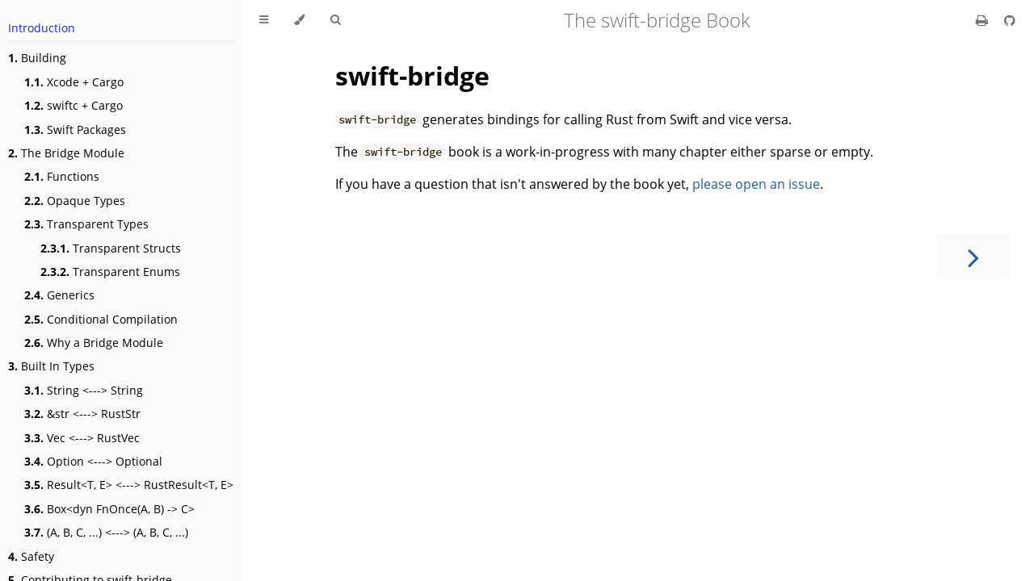

--- FILE ---
content_type: text/html; charset=utf-8
request_url: https://chinedufn.github.io/swift-bridge/
body_size: 2911
content:
<!DOCTYPE HTML>
<html lang="en" class="sidebar-visible no-js light">
    <head>
        <!-- Book generated using mdBook -->
        <meta charset="UTF-8">
        <title>Introduction - The swift-bridge Book</title>
                

        <!-- Custom HTML head -->
        

        <meta content="text/html; charset=utf-8" http-equiv="Content-Type">
        <meta name="description" content="">
        <meta name="viewport" content="width=device-width, initial-scale=1">
        <meta name="theme-color" content="#ffffff" />

                <link rel="icon" href="favicon.svg">
                        <link rel="shortcut icon" href="favicon.png">
                <link rel="stylesheet" href="css/variables.css">
        <link rel="stylesheet" href="css/general.css">
        <link rel="stylesheet" href="css/chrome.css">
                <link rel="stylesheet" href="css/print.css" media="print">
        
        <!-- Fonts -->
        <link rel="stylesheet" href="FontAwesome/css/font-awesome.css">
                <link rel="stylesheet" href="fonts/fonts.css">
        
        <!-- Highlight.js Stylesheets -->
        <link rel="stylesheet" href="highlight.css">
        <link rel="stylesheet" href="tomorrow-night.css">
        <link rel="stylesheet" href="ayu-highlight.css">

        <!-- Custom theme stylesheets -->
        
            </head>
    <body>
        <!-- Provide site root to javascript -->
        <script type="text/javascript">
            var path_to_root = "";
            var default_theme = window.matchMedia("(prefers-color-scheme: dark)").matches ? "navy" : "light";
        </script>

        <!-- Work around some values being stored in localStorage wrapped in quotes -->
        <script type="text/javascript">
            try {
                var theme = localStorage.getItem('mdbook-theme');
                var sidebar = localStorage.getItem('mdbook-sidebar');

                if (theme.startsWith('"') && theme.endsWith('"')) {
                    localStorage.setItem('mdbook-theme', theme.slice(1, theme.length - 1));
                }

                if (sidebar.startsWith('"') && sidebar.endsWith('"')) {
                    localStorage.setItem('mdbook-sidebar', sidebar.slice(1, sidebar.length - 1));
                }
            } catch (e) { }
        </script>

        <!-- Set the theme before any content is loaded, prevents flash -->
        <script type="text/javascript">
            var theme;
            try { theme = localStorage.getItem('mdbook-theme'); } catch(e) { }
            if (theme === null || theme === undefined) { theme = default_theme; }
            var html = document.querySelector('html');
            html.classList.remove('no-js')
            html.classList.remove('light')
            html.classList.add(theme);
            html.classList.add('js');
        </script>

        <!-- Hide / unhide sidebar before it is displayed -->
        <script type="text/javascript">
            var html = document.querySelector('html');
            var sidebar = 'hidden';
            if (document.body.clientWidth >= 1080) {
                try { sidebar = localStorage.getItem('mdbook-sidebar'); } catch(e) { }
                sidebar = sidebar || 'visible';
            }
            html.classList.remove('sidebar-visible');
            html.classList.add("sidebar-" + sidebar);
        </script>

        <nav id="sidebar" class="sidebar" aria-label="Table of contents">
            <div class="sidebar-scrollbox">
                <ol class="chapter"><li class="chapter-item expanded affix "><a href="index.html" class="active">Introduction</a></li><li class="spacer"></li><li class="chapter-item expanded "><a href="building/index.html"><strong aria-hidden="true">1.</strong> Building</a></li><li><ol class="section"><li class="chapter-item expanded "><a href="building/xcode-and-cargo/index.html"><strong aria-hidden="true">1.1.</strong> Xcode + Cargo</a></li><li class="chapter-item expanded "><a href="building/swiftc-and-cargo/index.html"><strong aria-hidden="true">1.2.</strong> swiftc + Cargo</a></li><li class="chapter-item expanded "><a href="building/swift-packages/index.html"><strong aria-hidden="true">1.3.</strong> Swift Packages</a></li></ol></li><li class="chapter-item expanded "><a href="bridge-module/index.html"><strong aria-hidden="true">2.</strong> The Bridge Module</a></li><li><ol class="section"><li class="chapter-item expanded "><a href="bridge-module/functions/index.html"><strong aria-hidden="true">2.1.</strong> Functions</a></li><li class="chapter-item expanded "><a href="bridge-module/opaque-types/index.html"><strong aria-hidden="true">2.2.</strong> Opaque Types</a></li><li class="chapter-item expanded "><a href="bridge-module/transparent-types/index.html"><strong aria-hidden="true">2.3.</strong> Transparent Types</a></li><li><ol class="section"><li class="chapter-item expanded "><a href="bridge-module/transparent-types/structs/index.html"><strong aria-hidden="true">2.3.1.</strong> Transparent Structs</a></li><li class="chapter-item expanded "><a href="bridge-module/transparent-types/enums/index.html"><strong aria-hidden="true">2.3.2.</strong> Transparent Enums</a></li></ol></li><li class="chapter-item expanded "><a href="bridge-module/generics/index.html"><strong aria-hidden="true">2.4.</strong> Generics</a></li><li class="chapter-item expanded "><a href="bridge-module/conditional-compilation/index.html"><strong aria-hidden="true">2.5.</strong> Conditional Compilation</a></li><li class="chapter-item expanded "><a href="bridge-module/why-a-bridge-module/index.html"><strong aria-hidden="true">2.6.</strong> Why a Bridge Module</a></li></ol></li><li class="chapter-item expanded "><a href="built-in/index.html"><strong aria-hidden="true">3.</strong> Built In Types</a></li><li><ol class="section"><li class="chapter-item expanded "><a href="built-in/string/index.html"><strong aria-hidden="true">3.1.</strong> String &lt;---&gt; String</a></li><li class="chapter-item expanded "><a href="built-in/str/index.html"><strong aria-hidden="true">3.2.</strong> &amp;str &lt;---&gt; RustStr</a></li><li class="chapter-item expanded "><a href="built-in/vec/index.html"><strong aria-hidden="true">3.3.</strong> Vec &lt;---&gt; RustVec</a></li><li class="chapter-item expanded "><a href="built-in/option/index.html"><strong aria-hidden="true">3.4.</strong> Option &lt;---&gt; Optional</a></li><li class="chapter-item expanded "><a href="built-in/result/index.html"><strong aria-hidden="true">3.5.</strong> Result&lt;T, E&gt; &lt;---&gt; RustResult&lt;T, E&gt;</a></li><li class="chapter-item expanded "><a href="built-in/boxed-functions/index.html"><strong aria-hidden="true">3.6.</strong> Box&lt;dyn FnOnce(A, B) -&gt; C&gt;</a></li><li class="chapter-item expanded "><a href="built-in/tuple/index.html"><strong aria-hidden="true">3.7.</strong> (A, B, C, ...) &lt;---&gt; (A, B, C, ...)</a></li></ol></li><li class="chapter-item expanded "><a href="safety/index.html"><strong aria-hidden="true">4.</strong> Safety</a></li><li class="chapter-item expanded "><a href="contributing/index.html"><strong aria-hidden="true">5.</strong> Contributing to swift-bridge</a></li><li><ol class="section"><li class="chapter-item expanded "><a href="contributing/internal-design/index.html"><strong aria-hidden="true">5.1.</strong> Internal Design</a></li><li><ol class="section"><li class="chapter-item expanded "><a href="contributing/internal-design/codegen/index.html"><strong aria-hidden="true">5.1.1.</strong> Code Generation</a></li></ol></li><li class="chapter-item expanded "><a href="contributing/adding-support-for-a-signature/index.html"><strong aria-hidden="true">5.2.</strong> Adding support for a signature</a></li><li class="chapter-item expanded "><a href="contributing/adding-compile-time-errors/index.html"><strong aria-hidden="true">5.3.</strong> Adding compile time errors</a></li><li class="chapter-item expanded "><a href="contributing/pull-requests/index.html"><strong aria-hidden="true">5.4.</strong> Pull Requests</a></li></ol></li></ol>            </div>
            <div id="sidebar-resize-handle" class="sidebar-resize-handle"></div>
        </nav>

        <div id="page-wrapper" class="page-wrapper">

            <div class="page">
                
                <div id="menu-bar-hover-placeholder"></div>
                <div id="menu-bar" class="menu-bar sticky bordered">
                    <div class="left-buttons">
                        <button id="sidebar-toggle" class="icon-button" type="button" title="Toggle Table of Contents" aria-label="Toggle Table of Contents" aria-controls="sidebar">
                            <i class="fa fa-bars"></i>
                        </button>
                        <button id="theme-toggle" class="icon-button" type="button" title="Change theme" aria-label="Change theme" aria-haspopup="true" aria-expanded="false" aria-controls="theme-list">
                            <i class="fa fa-paint-brush"></i>
                        </button>
                        <ul id="theme-list" class="theme-popup" aria-label="Themes" role="menu">
                            <li role="none"><button role="menuitem" class="theme" id="light">Light (default)</button></li>
                            <li role="none"><button role="menuitem" class="theme" id="rust">Rust</button></li>
                            <li role="none"><button role="menuitem" class="theme" id="coal">Coal</button></li>
                            <li role="none"><button role="menuitem" class="theme" id="navy">Navy</button></li>
                            <li role="none"><button role="menuitem" class="theme" id="ayu">Ayu</button></li>
                        </ul>
                                                <button id="search-toggle" class="icon-button" type="button" title="Search. (Shortkey: s)" aria-label="Toggle Searchbar" aria-expanded="false" aria-keyshortcuts="S" aria-controls="searchbar">
                            <i class="fa fa-search"></i>
                        </button>
                                            </div>

                    <h1 class="menu-title">The swift-bridge Book</h1>

                    <div class="right-buttons">
                                                <a href="print.html" title="Print this book" aria-label="Print this book">
                            <i id="print-button" class="fa fa-print"></i>
                        </a>
                                                                        <a href="https://github.com/chinedufn/swift-bridge" title="Git repository" aria-label="Git repository">
                            <i id="git-repository-button" class="fa fa-github"></i>
                        </a>
                                                
                    </div>
                </div>

                                <div id="search-wrapper" class="hidden">
                    <form id="searchbar-outer" class="searchbar-outer">
                        <input type="search" id="searchbar" name="searchbar" placeholder="Search this book ..." aria-controls="searchresults-outer" aria-describedby="searchresults-header">
                    </form>
                    <div id="searchresults-outer" class="searchresults-outer hidden">
                        <div id="searchresults-header" class="searchresults-header"></div>
                        <ul id="searchresults">
                        </ul>
                    </div>
                </div>
                
                <!-- Apply ARIA attributes after the sidebar and the sidebar toggle button are added to the DOM -->
                <script type="text/javascript">
                    document.getElementById('sidebar-toggle').setAttribute('aria-expanded', sidebar === 'visible');
                    document.getElementById('sidebar').setAttribute('aria-hidden', sidebar !== 'visible');
                    Array.from(document.querySelectorAll('#sidebar a')).forEach(function(link) {
                        link.setAttribute('tabIndex', sidebar === 'visible' ? 0 : -1);
                    });
                </script>

                <div id="content" class="content">
                    <main>
                        <h1 id="swift-bridge"><a class="header" href="#swift-bridge">swift-bridge</a></h1>
<p><code>swift-bridge</code> generates bindings for calling Rust from Swift and vice versa.</p>
<p>The <code>swift-bridge</code> book is a work-in-progress with many chapter either sparse or empty.</p>
<p>If you have a question that isn't answered by the book yet, <a href="https://github.com/chinedufn/swift-bridge/issues">please open an issue</a>.</p>

                    </main>

                    <nav class="nav-wrapper" aria-label="Page navigation">
                        <!-- Mobile navigation buttons -->
                        
                                                    <a rel="next" href="building/index.html" class="mobile-nav-chapters next" title="Next chapter" aria-label="Next chapter" aria-keyshortcuts="Right">
                                <i class="fa fa-angle-right"></i>
                            </a>
                        
                        <div style="clear: both"></div>
                    </nav>
                </div>
            </div>

            <nav class="nav-wide-wrapper" aria-label="Page navigation">
                
                                    <a rel="next" href="building/index.html" class="nav-chapters next" title="Next chapter" aria-label="Next chapter" aria-keyshortcuts="Right">
                        <i class="fa fa-angle-right"></i>
                    </a>
                            </nav>

        </div>

        
        
        
                <script type="text/javascript">
            window.playground_copyable = true;
        </script>
        
        
                <script src="elasticlunr.min.js" type="text/javascript" charset="utf-8"></script>
        <script src="mark.min.js" type="text/javascript" charset="utf-8"></script>
        <script src="searcher.js" type="text/javascript" charset="utf-8"></script>
        
        <script src="clipboard.min.js" type="text/javascript" charset="utf-8"></script>
        <script src="highlight.js" type="text/javascript" charset="utf-8"></script>
        <script src="book.js" type="text/javascript" charset="utf-8"></script>

        <!-- Custom JS scripts -->
        
        
    </body>
</html>


--- FILE ---
content_type: text/css; charset=utf-8
request_url: https://chinedufn.github.io/swift-bridge/ayu-highlight.css
body_size: 89
content:
/*
Based off of the Ayu theme
Original by Dempfi (https://github.com/dempfi/ayu)
*/

.hljs {
  display: block;
  overflow-x: auto;
  background: #191f26;
  color: #e6e1cf;
  padding: 0.5em;
}

.hljs-comment,
.hljs-quote {
  color: #5c6773;
  font-style: italic;
}

.hljs-variable,
.hljs-template-variable,
.hljs-attribute,
.hljs-attr,
.hljs-regexp,
.hljs-link,
.hljs-selector-id,
.hljs-selector-class {
  color: #ff7733;
}

.hljs-number,
.hljs-meta,
.hljs-builtin-name,
.hljs-literal,
.hljs-type,
.hljs-params {
  color: #ffee99;
}

.hljs-string,
.hljs-bullet {
  color: #b8cc52;
}

.hljs-title,
.hljs-built_in,
.hljs-section {
  color: #ffb454;
}

.hljs-keyword,
.hljs-selector-tag,
.hljs-symbol {
  color: #ff7733;
}

.hljs-name {
    color: #36a3d9;
}

.hljs-tag {
    color: #00568d;
}

.hljs-emphasis {
  font-style: italic;
}

.hljs-strong {
  font-weight: bold;
}

.hljs-addition {
  color: #91b362;
}

.hljs-deletion {
  color: #d96c75;
}
